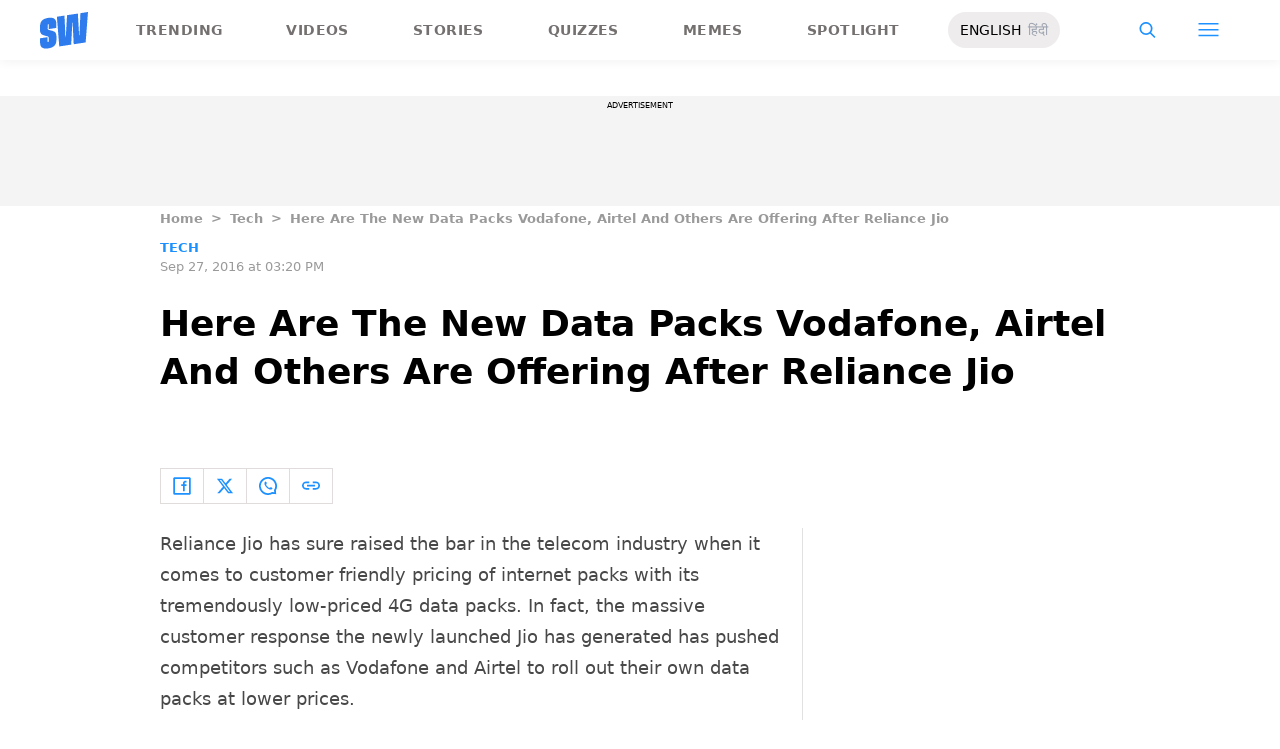

--- FILE ---
content_type: text/html; charset=utf-8
request_url: https://www.google.com/recaptcha/api2/aframe
body_size: 266
content:
<!DOCTYPE HTML><html><head><meta http-equiv="content-type" content="text/html; charset=UTF-8"></head><body><script nonce="TmIJM4hlxeTgxp0flQKilg">/** Anti-fraud and anti-abuse applications only. See google.com/recaptcha */ try{var clients={'sodar':'https://pagead2.googlesyndication.com/pagead/sodar?'};window.addEventListener("message",function(a){try{if(a.source===window.parent){var b=JSON.parse(a.data);var c=clients[b['id']];if(c){var d=document.createElement('img');d.src=c+b['params']+'&rc='+(localStorage.getItem("rc::a")?sessionStorage.getItem("rc::b"):"");window.document.body.appendChild(d);sessionStorage.setItem("rc::e",parseInt(sessionStorage.getItem("rc::e")||0)+1);localStorage.setItem("rc::h",'1769758802315');}}}catch(b){}});window.parent.postMessage("_grecaptcha_ready", "*");}catch(b){}</script></body></html>